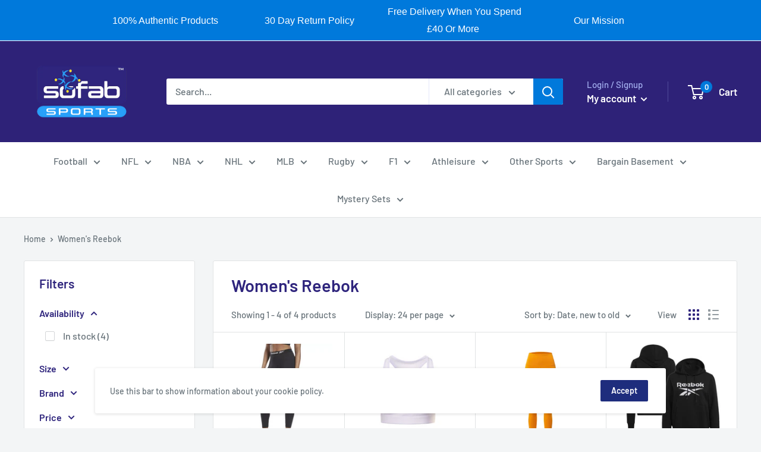

--- FILE ---
content_type: text/javascript
request_url: https://sofabsports.co.uk/cdn/shop/t/39/assets/custom.js?v=102476495355921946141727162605
body_size: -607
content:
//# sourceMappingURL=/cdn/shop/t/39/assets/custom.js.map?v=102476495355921946141727162605


--- FILE ---
content_type: text/javascript
request_url: https://sofabsports.co.uk/cdn/shop/t/39/assets/custom.js?v=102476495355921946141727162605
body_size: -743
content:
//# sourceMappingURL=/cdn/shop/t/39/assets/custom.js.map?v=102476495355921946141727162605
